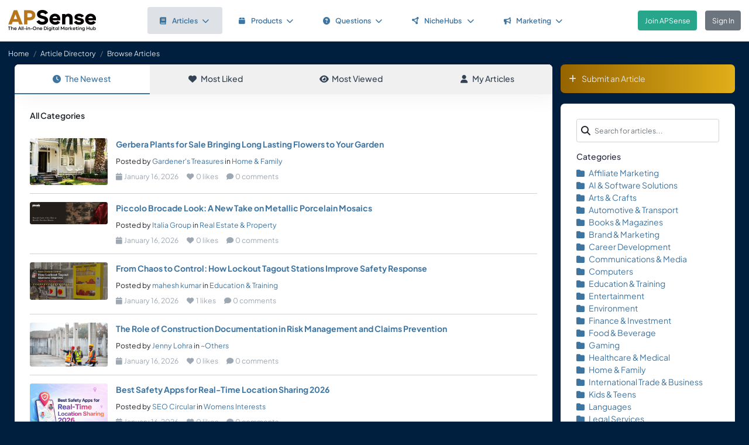

--- FILE ---
content_type: text/html; charset=UTF-8
request_url: https://www.apsense.com/article/browse?tag=custom_retail_display_boxes_manufacturers
body_size: 5618
content:
<!doctype html>
<html lang="en" class="theme-fs-md">

<head>
    <meta charset="utf-8">
    <meta name="viewport" content="width=device-width, initial-scale=1, shrink-to-fit=no">
    <title>Browse Articles</title>
    <link rel="shortcut icon" href="/assets/favicon.png"/>
    <link rel="apple-touch-icon" href="/assets/logo.jpg">
	<meta name="description" content="" />
	<meta property="og:url" content="https://www.apsense.com" />
	<meta property="og:title" content="Browse Articles"/>
	<meta property="og:description" content="" />
	<meta property="og:image" content="https://www.apsense.com/assets/logo.jpg" />
    <link rel="stylesheet" href="https://d33xlwz3k5nd1c.cloudfront.net/assets/css/main.css?v=2.33">
    <link rel="stylesheet" href="https://d33xlwz3k5nd1c.cloudfront.net/assets/css/custom.css?v=1.91">
    <script async src="https://www.googletagmanager.com/gtag/js?id=G-WQFEM6958V"></script>
    <script>
        window.dataLayer = window.dataLayer || [];
        function gtag(){dataLayer.push(arguments);}
        gtag('js', new Date());
        gtag('config', 'G-WQFEM6958V');
    </script>
</head>

<body>
<main class="main-content">
    <div class="position-relative">

            <div class="iq-top-navbar border-bottom">
        <nav class="nav navbar navbar-expand-lg navbar-light iq-navbar p-lg-0">
            <div class="container-fluid navbar-inner">
                <div class="d-flex align-items-center pb-lg-0 d-md-none justify-content-between">
                                                        </div>


                <div class="d-flex align-items-center justify-content-between w-100">
                                            <div class="nav-logo ps-2 ">
                            <a href="/"><img src="/assets/images/logo_new.png" class="m-2" style="width:150px;" alt="APSense Digital Marketing Hub Logo"></a>
                        </div>
                                        <div class="offcanvas offcanvas-end shadow-none iq-product-menu-responsive d-none d-xl-block" tabindex="-1" id="offcanvasBottomNav">
                        <div class="offcanvas-body">
                                <ul class="iq-nav-menu list-unstyled align-items-center">
                                    <li class="nav-item me-2">
                                        <a class="nav-link text-primary d-flex align-items-center px-4 py-3 text-decoration-none position-relative  bg-light disabled rounded" href="/article/browse">
                                            <span class="nav-text fw-semibold">
                                                <i class="fa fa-book me-2"></i>Articles<i class="fa fa-chevron-down ms-2"></i>
                                            </span>
                                        </a>
                                        <ul class="iq-header-sub-menu list-unstyled collapse shadow border-0">
                                            <li class="nav-item">
                                                <a class="nav-link " href="/article/browse"><i class="fas fa-clock me-2"></i>The Newest</a>
                                            </li>
                                            <li class="nav-item">
                                                <a class="nav-link " href="/article/browse?opt=liked"><i class="fas fa-heart me-2"></i>Most Liked</a>
                                            </li>
                                            <li class="nav-item">
                                                <a class="nav-link " href="/article/browse?opt=viewed"><i class="fas fa-eye me-2"></i>Most Viewed</a>
                                            </li>
                                            <li class="nav-item">
                                                <a class="nav-link " href="/article/browse?opt=me"><i class="fas fa-user me-2"></i>My Articles</a>
                                            </li>
                                            <li class="nav-item">
                                                <a class="nav-link " href="/article/submit"><i
                                                            class="fa fa-plus me-2"></i>Submit an Article</a>
                                            </li>
                                        </ul>
                                    </li>
                                    <li class="nav-item me-2">
                                        <a class="nav-link text-primary d-flex align-items-center px-4 py-3 text-decoration-none position-relative  rounded" href="/marketplace/browse">
                                            <span class="nav-text fw-semibold">
                                                <i class="fa fa-box me-2"></i>Products<i class="fa fa-chevron-down ms-2"></i>
                                            </span>
                                        </a>
                                        <ul class="iq-header-sub-menu list-unstyled collapse shadow border-0">
                                            <li class="nav-item">
                                                <a class="nav-link " href="/marketplace/browse"><i class="fas fa-clock me-2"></i>The Newest</a>
                                            </li>
                                            <li class="nav-item">
                                                <a class="nav-link " href="/marketplace/browse?opt=liked"><i class="fas fa-heart me-2"></i>Most Liked</a>
                                            </li>
                                            <li class="nav-item">
                                                <a class="nav-link " href="/marketplace/browse?opt=viewed"><i class="fas fa-eye me-2"></i>Most Viewed</a>
                                            </li>
                                            <li class="nav-item">
                                                <a class="nav-link " href="/marketplace/browse?opt=me"><i class="fas fa-user me-2"></i>My Products</a>
                                            </li>
                                            <li class="nav-item">
                                                <a class="nav-link " href="/marketplace/submit"><i
                                                            class="fa fa-plus me-2"></i>Submit a Product</a>
                                            </li>
                                        </ul>
                                    </li>
                                    <li class="nav-item me-2">
                                        <a class="nav-link text-primary d-flex align-items-center px-4 py-3 text-decoration-none position-relative  rounded" href="/question/browse">
                                        <span class="nav-text fw-semibold">
                                            <i class="fa fa-question-circle me-2"></i>Questions<i class="fa fa-chevron-down ms-2"></i>
                                        </span>
                                        </a>
                                        <ul class="iq-header-sub-menu list-unstyled collapse shadow border-0">
                                            <li class="nav-item">
                                                <a class="nav-link " href="/question/browse"><i class="fas fa-clock me-2"></i>The Newest</a>
                                            </li>
                                            <li class="nav-item">
                                                <a class="nav-link " href="/question/browse?opt=popular"><i class="fas fa-fire me-2"></i>Most
                                                    Popular</a>
                                            </li>
                                            <li class="nav-item">
                                                <a class="nav-link " href="/question/browse?opt=me"><i class="fas fa-user me-2"></i>My Questions</a>
                                            </li>
                                            <li class="nav-item">
                                                <a class="nav-link " href="/question/submit"><i
                                                            class="fa fa-plus me-2"></i>Ask a Question</a>
                                            </li>
                                        </ul>
                                    </li>
                                    <li class="nav-item me-2">
                                        <a class="nav-link text-primary d-flex align-items-center px-4 py-3 text-decoration-none position-relative  rounded" href="/hubs/directory" title="NicheHub Directory">
                                            <span class="nav-text fw-semibold">
                                                <i class="fa-solid fa-circle-nodes me-2"></i>NicheHubs
                                                <i class="fa fa-chevron-down ms-2"></i>
                                            </span>
                                        </a>
                                        <ul class="iq-header-sub-menu list-unstyled collapse shadow border-0">
                                            <li class="nav-item">
                                                <a class="nav-link" href="/hubs/directory"><i class="fas fa-search me-2"></i>Browse NicheHubs</a>
                                            </li>
                                            <li class="nav-item">
                                                <a class="nav-link " href="/hubs/directory?opt=me"><i class="fas fa-user me-2"></i>My Joined NicheHubs</a>
                                            </li>
                                            <li class="nav-item">
                                                <a class="nav-link " href="/hubs/suggest"><i class="fas fa-plus me-2"></i>Suggest a NicheHub</a>
                                            </li>
                                        </ul>
                                    </li>
                                                                        <li class="nav-item me-2">
                                        <a class="nav-link text-primary d-flex align-items-center px-4 py-3 text-decoration-none position-relative  rounded" href="/solutions/">
                                        <span class="nav-text fw-semibold">
                                            <i class="fa-solid fa-bullhorn me-2"></i>Marketing<i class="fa fa-chevron-down ms-2"></i>
                                        </span>
                                        </a>
                                                                                <ul class="iq-header-sub-menu list-unstyled collapse shadow border-0">
                                            <li class="nav-item">
                                                <a class="nav-link" href="/digimarket/browse"><i class="fas fa-star-of-life me-2"></i>Buy & Sell DigiServices</a>
                                            </li>
                                            <li class="nav-item">
                                                <a class="nav-link " href="/solutions/browse"><i class="fas fa-lightbulb me-2"></i>DigiMarketing Strategies</a>
                                            </li>
                                            <li class="nav-item">
                                                <a class="nav-link " href="/affiliate/"><i class="fas fa-handshake me-2"></i>Affiliate Program Directory</a>
                                            </li>
                                        </ul>
                                    </li>
                                </ul>
                        </div>
                </div>

                                        <nav class="navbar navbar-light bg-white py-3" style="min-height:5.0em">
                        <a href="/register.html" class="btn btn-success ms-3 me-3">Join APSense</a>
                                                    <a href="/" class="btn btn-secondary me-3">Sign In</a>
                                            </div>
                                                </div>
        </nav>
    </div>
            <nav aria-label="breadcrumb">
            <ol class="breadcrumb">
                <li class="breadcrumb-item small"><a class="link-light" href="/account/dashboard">Home</a></li>
                                <li class="breadcrumb-item small"><a href="/article/browse" class="link-light">Article Directory</a></li>
                                <li class="breadcrumb-item active small text-light hide-sm" aria-current="page">Browse Articles</li>
            </ol>
        </nav>

        <div class="content-inner">
            <div class="container">
                <div class="row">

                    <div class="col-lg-9">
                        <div class="row">
                            <div class="col-md-12">

                                <div class="card">

                                    <div class="tab-container mb-0">
    <ul class="nav nav-tabs d-flex flex-column flex-md-row text-center shadow-sm mb-0">
        <li class="nav-item flex-fill">
            <a class="nav-link active" href="/article/browse">
                <i class="fas fa-clock me-2"></i>The Newest
            </a>
        </li>
        <li class="nav-item flex-fill">
            <a class="nav-link " href="/article/browse?opt=liked">
                <i class="fas fa-heart me-2"></i>Most Liked
            </a>
        </li>
        <li class="nav-item flex-fill">
            <a class="nav-link " href="/article/browse?opt=viewed">
                <i class="fas fa-eye me-2"></i>Most Viewed
            </a>
        </li>
        <li class="nav-item flex-fill">
            <a class="nav-link " href="/article/browse?opt=me">
                <i class="fas fa-user me-2"></i>My Articles
            </a>
        </li>
    </ul>
</div>
                                    <div class="card-body min-vh-150">

                                        <div class="mb-5 fw-semibold">
                                                                                                                                            All Categories
                                                                                        
                                                                                </div>

                                        <ul class="list-inline p-0 m-0">
                                                                                        <li class="mb-3  border-bottom">
                                                <div class="row align-items-top pb-3">
                                                    <div class="col-md-2">
                                                        <div class="image-block">
                                                            <img src="/assets/images/category/home.jpg"
                                                                 class="thumbnail-60 rounded" alt="article"
                                                                 loading="lazy" >
                                                        </div>
                                                    </div>
                                                    <div class="col-md-10">
                                                        <div class="blog-description mt-1 mt-md-0">
                                                            <div class="mb-2 single-line"><strong><a href="/article/874070-gerbera-plants-for-sale-bringing-long-lasting-flowers-to-your.html" >Gerbera Plants for Sale Bringing Long Lasting Flowers to Your Garden</a></strong></div>
                                                                                                                            <small>Posted by
                                                                    <a href="/user/gardenerstreasures">Gardener's Treasures</a>
                                                                    in <a href="/article/browse?category=home">Home & Family</a>
                                                                </small>
                                                                                                                        <div class="d-flex align-items-center text-muted small mt-2">
                                                                <span class="me-3">
                                                                    <i class="fas fa-calendar me-1"></i>January 16, 2026                                                                </span>
                                                                            <span class="me-3">
                                                                        <i class="fas fa-heart me-1"></i>0 likes
                                                                    </span>
                                                                            <span>
                                                                        <i class="fas fa-comment me-1"></i>0 comments
                                                                    </span>
                                                            </div>
                                                        </div>
                                                    </div>
                                                </div>
                                            </li>
                                                                                        <li class="mb-3  border-bottom">
                                                <div class="row align-items-top pb-3">
                                                    <div class="col-md-2">
                                                        <div class="image-block">
                                                            <img src="/upload/images/article/20260116/1768546336-746482.jpg"
                                                                 class="thumbnail-60 rounded" alt="article"
                                                                 loading="lazy" >
                                                        </div>
                                                    </div>
                                                    <div class="col-md-10">
                                                        <div class="blog-description mt-1 mt-md-0">
                                                            <div class="mb-2 single-line"><strong><a href="/article/874069-piccolo-brocade-look-a-new-take-on-metallic-porcelain-mosaics.html" >Piccolo Brocade Look: A New Take on Metallic Porcelain Mosaics</a></strong></div>
                                                                                                                            <small>Posted by
                                                                    <a href="/user/italiagroup">Italia Group</a>
                                                                    in <a href="/article/browse?category=realestate">Real Estate & Property</a>
                                                                </small>
                                                                                                                        <div class="d-flex align-items-center text-muted small mt-2">
                                                                <span class="me-3">
                                                                    <i class="fas fa-calendar me-1"></i>January 16, 2026                                                                </span>
                                                                            <span class="me-3">
                                                                        <i class="fas fa-heart me-1"></i>0 likes
                                                                    </span>
                                                                            <span>
                                                                        <i class="fas fa-comment me-1"></i>0 comments
                                                                    </span>
                                                            </div>
                                                        </div>
                                                    </div>
                                                </div>
                                            </li>
                                                                                        <li class="mb-3  border-bottom">
                                                <div class="row align-items-top pb-3">
                                                    <div class="col-md-2">
                                                        <div class="image-block">
                                                            <img src="/upload/images/article/20260116/1768546302-792930.jpg"
                                                                 class="thumbnail-60 rounded" alt="article"
                                                                 loading="lazy" >
                                                        </div>
                                                    </div>
                                                    <div class="col-md-10">
                                                        <div class="blog-description mt-1 mt-md-0">
                                                            <div class="mb-2 single-line"><strong><a href="/article/874068-from-chaos-to-control-how-lockout-tagout-stations-improve-safety.html" >From Chaos to Control: How Lockout Tagout Stations Improve Safety Response</a></strong></div>
                                                                                                                            <small>Posted by
                                                                    <a href="/user/esquareloto">mahesh kumar</a>
                                                                    in <a href="/article/browse?category=education">Education & Training</a>
                                                                </small>
                                                                                                                        <div class="d-flex align-items-center text-muted small mt-2">
                                                                <span class="me-3">
                                                                    <i class="fas fa-calendar me-1"></i>January 16, 2026                                                                </span>
                                                                            <span class="me-3">
                                                                        <i class="fas fa-heart me-1"></i>1 likes
                                                                    </span>
                                                                            <span>
                                                                        <i class="fas fa-comment me-1"></i>0 comments
                                                                    </span>
                                                            </div>
                                                        </div>
                                                    </div>
                                                </div>
                                            </li>
                                                                                        <li class="mb-3  border-bottom">
                                                <div class="row align-items-top pb-3">
                                                    <div class="col-md-2">
                                                        <div class="image-block">
                                                            <img src="/upload/images/article/20260116/1768546129-279134.jpg"
                                                                 class="thumbnail-60 rounded" alt="article"
                                                                 loading="lazy" >
                                                        </div>
                                                    </div>
                                                    <div class="col-md-10">
                                                        <div class="blog-description mt-1 mt-md-0">
                                                            <div class="mb-2 single-line"><strong><a href="/article/874067-the-role-of-construction-documentation-in-risk-management-and-claims.html" >The Role of Construction Documentation in Risk Management and Claims Prevention</a></strong></div>
                                                                                                                            <small>Posted by
                                                                    <a href="/user/jennylohra7">Jenny Lohra</a>
                                                                    in <a href="/article/browse?category=others">~Others</a>
                                                                </small>
                                                                                                                        <div class="d-flex align-items-center text-muted small mt-2">
                                                                <span class="me-3">
                                                                    <i class="fas fa-calendar me-1"></i>January 16, 2026                                                                </span>
                                                                            <span class="me-3">
                                                                        <i class="fas fa-heart me-1"></i>0 likes
                                                                    </span>
                                                                            <span>
                                                                        <i class="fas fa-comment me-1"></i>0 comments
                                                                    </span>
                                                            </div>
                                                        </div>
                                                    </div>
                                                </div>
                                            </li>
                                                                                        <li class="mb-3  border-bottom">
                                                <div class="row align-items-top pb-3">
                                                    <div class="col-md-2">
                                                        <div class="image-block">
                                                            <img src="/upload/images/article/20260116/1768545938-231060.jpg"
                                                                 class="thumbnail-60 rounded" alt="article"
                                                                 loading="lazy" >
                                                        </div>
                                                    </div>
                                                    <div class="col-md-10">
                                                        <div class="blog-description mt-1 mt-md-0">
                                                            <div class="mb-2 single-line"><strong><a href="/article/874066-best-safety-apps-for-real-time-location-sharing-2026.html" >Best Safety Apps for Real-Time Location Sharing 2026</a></strong></div>
                                                                                                                            <small>Posted by
                                                                    <a href="/user/seocircular">SEO Circular</a>
                                                                    in <a href="/article/browse?category=womens">Womens Interests</a>
                                                                </small>
                                                                                                                        <div class="d-flex align-items-center text-muted small mt-2">
                                                                <span class="me-3">
                                                                    <i class="fas fa-calendar me-1"></i>January 16, 2026                                                                </span>
                                                                            <span class="me-3">
                                                                        <i class="fas fa-heart me-1"></i>0 likes
                                                                    </span>
                                                                            <span>
                                                                        <i class="fas fa-comment me-1"></i>0 comments
                                                                    </span>
                                                            </div>
                                                        </div>
                                                    </div>
                                                </div>
                                            </li>
                                                                                        <li class="mb-3  border-bottom">
                                                <div class="row align-items-top pb-3">
                                                    <div class="col-md-2">
                                                        <div class="image-block">
                                                            <img src="/upload/images/article/20260116/1768545629-980127.jpg"
                                                                 class="thumbnail-60 rounded" alt="article"
                                                                 loading="lazy" >
                                                        </div>
                                                    </div>
                                                    <div class="col-md-10">
                                                        <div class="blog-description mt-1 mt-md-0">
                                                            <div class="mb-2 single-line"><strong><a href="/article/874065-white-label-carpooling-software-5-business-advantages-for-faster-deployment-and.html" >White-Label Carpooling Software: 5 Business Advantages for Faster Deployment and Lower Initial Costs</a></strong></div>
                                                                                                                            <small>Posted by
                                                                    <a href="/user/chiamobility">ChiaMobility</a>
                                                                    in <a href="/article/browse?category=software">AI & Software Solutions</a>
                                                                </small>
                                                                                                                        <div class="d-flex align-items-center text-muted small mt-2">
                                                                <span class="me-3">
                                                                    <i class="fas fa-calendar me-1"></i>January 16, 2026                                                                </span>
                                                                            <span class="me-3">
                                                                        <i class="fas fa-heart me-1"></i>0 likes
                                                                    </span>
                                                                            <span>
                                                                        <i class="fas fa-comment me-1"></i>0 comments
                                                                    </span>
                                                            </div>
                                                        </div>
                                                    </div>
                                                </div>
                                            </li>
                                                                                        <li class="mb-3  border-bottom">
                                                <div class="row align-items-top pb-3">
                                                    <div class="col-md-2">
                                                        <div class="image-block">
                                                            <img src="/upload/images/article/20260116/1768544692-983391.jpg"
                                                                 class="thumbnail-60 rounded" alt="article"
                                                                 loading="lazy" >
                                                        </div>
                                                    </div>
                                                    <div class="col-md-10">
                                                        <div class="blog-description mt-1 mt-md-0">
                                                            <div class="mb-2 single-line"><strong><a href="/article/874064-maxvel-pavilion-a-landmark-commercial-destination-in-sector-10.html" >Maxvel Pavilion : A Landmark Commercial Destination in Sector 10 Dwarka Delhi</a></strong></div>
                                                                                                                            <small>Posted by
                                                                    <a href="/user/rdorion">Orion Realtors</a>
                                                                    in <a href="/article/browse?category=realestate">Real Estate & Property</a>
                                                                </small>
                                                                                                                        <div class="d-flex align-items-center text-muted small mt-2">
                                                                <span class="me-3">
                                                                    <i class="fas fa-calendar me-1"></i>January 16, 2026                                                                </span>
                                                                            <span class="me-3">
                                                                        <i class="fas fa-heart me-1"></i>0 likes
                                                                    </span>
                                                                            <span>
                                                                        <i class="fas fa-comment me-1"></i>0 comments
                                                                    </span>
                                                            </div>
                                                        </div>
                                                    </div>
                                                </div>
                                            </li>
                                                                                        <li class="mb-3  border-bottom">
                                                <div class="row align-items-top pb-3">
                                                    <div class="col-md-2">
                                                        <div class="image-block">
                                                            <img src="/upload/images/article/20260116/1768544495-744224.jpg"
                                                                 class="thumbnail-60 rounded" alt="article"
                                                                 loading="lazy" >
                                                        </div>
                                                    </div>
                                                    <div class="col-md-10">
                                                        <div class="blog-description mt-1 mt-md-0">
                                                            <div class="mb-2 single-line"><strong><a href="/article/874063-global-zinc-ingot-price-trends-across-north-america-apac.html" >Global Zinc Ingot Price Trends:  Across North America, APAC, and Europe</a></strong></div>
                                                                                                                            <small>Posted by
                                                                    <a href="/user/chemanalyst">ChemAnalyst</a>
                                                                    in <a href="/article/browse?category=others">~Others</a>
                                                                </small>
                                                                                                                        <div class="d-flex align-items-center text-muted small mt-2">
                                                                <span class="me-3">
                                                                    <i class="fas fa-calendar me-1"></i>January 16, 2026                                                                </span>
                                                                            <span class="me-3">
                                                                        <i class="fas fa-heart me-1"></i>0 likes
                                                                    </span>
                                                                            <span>
                                                                        <i class="fas fa-comment me-1"></i>0 comments
                                                                    </span>
                                                            </div>
                                                        </div>
                                                    </div>
                                                </div>
                                            </li>
                                                                                        <li class="mb-3  border-bottom">
                                                <div class="row align-items-top pb-3">
                                                    <div class="col-md-2">
                                                        <div class="image-block">
                                                            <img src="/upload/images/article/20260116/1768544258-344454.jpg"
                                                                 class="thumbnail-60 rounded" alt="article"
                                                                 loading="lazy" >
                                                        </div>
                                                    </div>
                                                    <div class="col-md-10">
                                                        <div class="blog-description mt-1 mt-md-0">
                                                            <div class="mb-2 single-line"><strong><a href="/article/874062-online-mba-vs-traditional-mba-which-is-better-in-singapore.html" >Online MBA vs Traditional MBA: Which Is Better in Singapore?</a></strong></div>
                                                                                                                            <small>Posted by
                                                                    <a href="/user/mcmacademydelhi">MCM Academy</a>
                                                                    in <a href="/article/browse?category=education">Education & Training</a>
                                                                </small>
                                                                                                                        <div class="d-flex align-items-center text-muted small mt-2">
                                                                <span class="me-3">
                                                                    <i class="fas fa-calendar me-1"></i>January 16, 2026                                                                </span>
                                                                            <span class="me-3">
                                                                        <i class="fas fa-heart me-1"></i>1 likes
                                                                    </span>
                                                                            <span>
                                                                        <i class="fas fa-comment me-1"></i>0 comments
                                                                    </span>
                                                            </div>
                                                        </div>
                                                    </div>
                                                </div>
                                            </li>
                                                                                        <li class="mb-3  border-bottom">
                                                <div class="row align-items-top pb-3">
                                                    <div class="col-md-2">
                                                        <div class="image-block">
                                                            <img src="/upload/images/article/20260116/1768544127-313677.jpg"
                                                                 class="thumbnail-60 rounded" alt="article"
                                                                 loading="lazy" >
                                                        </div>
                                                    </div>
                                                    <div class="col-md-10">
                                                        <div class="blog-description mt-1 mt-md-0">
                                                            <div class="mb-2 single-line"><strong><a href="/article/874061-how-is-trendwaltz-redefining-the-way-businesses-experience-digital-marketing.html" >How Is TrendWaltz Redefining the Way Businesses Experience Digital Marketing Growth</a></strong></div>
                                                                                                                            <small>Posted by
                                                                    <a href="/user/monsieurelectrique">Monsieur Electrique</a>
                                                                    in <a href="/article/browse?category=marketing">Brand & Marketing</a>
                                                                </small>
                                                                                                                        <div class="d-flex align-items-center text-muted small mt-2">
                                                                <span class="me-3">
                                                                    <i class="fas fa-calendar me-1"></i>January 16, 2026                                                                </span>
                                                                            <span class="me-3">
                                                                        <i class="fas fa-heart me-1"></i>0 likes
                                                                    </span>
                                                                            <span>
                                                                        <i class="fas fa-comment me-1"></i>0 comments
                                                                    </span>
                                                            </div>
                                                        </div>
                                                    </div>
                                                </div>
                                            </li>
                                                                                        <li class="mb-3  border-bottom">
                                                <div class="row align-items-top pb-3">
                                                    <div class="col-md-2">
                                                        <div class="image-block">
                                                            <img src="/upload/images/article/20260116/1768543953-315758.jpg"
                                                                 class="thumbnail-60 rounded" alt="article"
                                                                 loading="lazy" >
                                                        </div>
                                                    </div>
                                                    <div class="col-md-10">
                                                        <div class="blog-description mt-1 mt-md-0">
                                                            <div class="mb-2 single-line"><strong><a href="/article/874060-why-do-businesses-choose-trendwaltz-when-they-want-digital-marketing.html" >Why Do Businesses Choose TrendWaltz When They Want Digital Marketing That Truly Works</a></strong></div>
                                                                                                                            <small>Posted by
                                                                    <a href="/user/trendwaltzdigital">TrendWaltz</a>
                                                                    in <a href="/article/browse?category=marketing">Brand & Marketing</a>
                                                                </small>
                                                                                                                        <div class="d-flex align-items-center text-muted small mt-2">
                                                                <span class="me-3">
                                                                    <i class="fas fa-calendar me-1"></i>January 16, 2026                                                                </span>
                                                                            <span class="me-3">
                                                                        <i class="fas fa-heart me-1"></i>0 likes
                                                                    </span>
                                                                            <span>
                                                                        <i class="fas fa-comment me-1"></i>0 comments
                                                                    </span>
                                                            </div>
                                                        </div>
                                                    </div>
                                                </div>
                                            </li>
                                                                                        <li class="mb-3  border-bottom">
                                                <div class="row align-items-top pb-3">
                                                    <div class="col-md-2">
                                                        <div class="image-block">
                                                            <img src="/upload/images/article/20260115/1768542096-551990.jpg"
                                                                 class="thumbnail-60 rounded" alt="article"
                                                                 loading="lazy" >
                                                        </div>
                                                    </div>
                                                    <div class="col-md-10">
                                                        <div class="blog-description mt-1 mt-md-0">
                                                            <div class="mb-2 single-line"><strong><a href="/article/874059-resolving-methods-to-easily-dismiss-quickbooks-has-stopped-working-issue.html" >Resolving Methods To Easily Dismiss QuickBooks Has Stopped Working Issue</a></strong></div>
                                                                                                                            <small>Posted by
                                                                    <a href="/user/rossandreson">Ross Anderson</a>
                                                                    in <a href="/article/browse?category=others">~Others</a>
                                                                </small>
                                                                                                                        <div class="d-flex align-items-center text-muted small mt-2">
                                                                <span class="me-3">
                                                                    <i class="fas fa-calendar me-1"></i>January 16, 2026                                                                </span>
                                                                            <span class="me-3">
                                                                        <i class="fas fa-heart me-1"></i>1 likes
                                                                    </span>
                                                                            <span>
                                                                        <i class="fas fa-comment me-1"></i>0 comments
                                                                    </span>
                                                            </div>
                                                        </div>
                                                    </div>
                                                </div>
                                            </li>
                                                                                        <li class="mb-3  border-bottom">
                                                <div class="row align-items-top pb-3">
                                                    <div class="col-md-2">
                                                        <div class="image-block">
                                                            <img src="/upload/images/article/20260115/1768540605-317263.jpg"
                                                                 class="thumbnail-60 rounded" alt="article"
                                                                 loading="lazy" >
                                                        </div>
                                                    </div>
                                                    <div class="col-md-10">
                                                        <div class="blog-description mt-1 mt-md-0">
                                                            <div class="mb-2 single-line"><strong><a href="/article/874058-future-of-waste-innovative-technologies.html" >Future Of Waste Innovative Technologies</a></strong></div>
                                                                                                                            <small>Posted by
                                                                    <a href="/user/northlinegroup">Northlinegroup</a>
                                                                    in <a href="/article/browse?category=environment">Environment</a>
                                                                </small>
                                                                                                                        <div class="d-flex align-items-center text-muted small mt-2">
                                                                <span class="me-3">
                                                                    <i class="fas fa-calendar me-1"></i>January 16, 2026                                                                </span>
                                                                            <span class="me-3">
                                                                        <i class="fas fa-heart me-1"></i>2 likes
                                                                    </span>
                                                                            <span>
                                                                        <i class="fas fa-comment me-1"></i>0 comments
                                                                    </span>
                                                            </div>
                                                        </div>
                                                    </div>
                                                </div>
                                            </li>
                                                                                        <li class="mb-3  border-bottom">
                                                <div class="row align-items-top pb-3">
                                                    <div class="col-md-2">
                                                        <div class="image-block">
                                                            <img src="/upload/images/article/20260115/1768539637-842882.jpg"
                                                                 class="thumbnail-60 rounded" alt="article"
                                                                 loading="lazy" >
                                                        </div>
                                                    </div>
                                                    <div class="col-md-10">
                                                        <div class="blog-description mt-1 mt-md-0">
                                                            <div class="mb-2 single-line"><strong><a href="/article/874057-best-multiplayer-gaming-apps-like-mpl-with-real-cash-rewards.html" >Best Multiplayer Gaming Apps Like MPL with Real Cash Rewards</a></strong></div>
                                                                                                                            <small>Posted by
                                                                    <a href="/user/sejalkha100">olivia01</a>
                                                                    in <a href="/article/browse?category=gaming">Gaming</a>
                                                                </small>
                                                                                                                        <div class="d-flex align-items-center text-muted small mt-2">
                                                                <span class="me-3">
                                                                    <i class="fas fa-calendar me-1"></i>January 16, 2026                                                                </span>
                                                                            <span class="me-3">
                                                                        <i class="fas fa-heart me-1"></i>0 likes
                                                                    </span>
                                                                            <span>
                                                                        <i class="fas fa-comment me-1"></i>0 comments
                                                                    </span>
                                                            </div>
                                                        </div>
                                                    </div>
                                                </div>
                                            </li>
                                                                                        <li class="mb-3  border-bottom">
                                                <div class="row align-items-top pb-3">
                                                    <div class="col-md-2">
                                                        <div class="image-block">
                                                            <img src="/upload/images/article/20260115/1768536391-364824.jpg"
                                                                 class="thumbnail-60 rounded" alt="article"
                                                                 loading="lazy" >
                                                        </div>
                                                    </div>
                                                    <div class="col-md-10">
                                                        <div class="blog-description mt-1 mt-md-0">
                                                            <div class="mb-2 single-line"><strong><a href="/article/874056-10-reasons-to-choose-mlc-for-investment-in-2026.html" >10 reasons to Choose MLC for investment in 2026!</a></strong></div>
                                                                                                                            <small>Posted by
                                                                    <a href="/user/beyond11">Henry James</a>
                                                                    in <a href="/article/browse?category=finance">Finance & Investment</a>
                                                                </small>
                                                                                                                        <div class="d-flex align-items-center text-muted small mt-2">
                                                                <span class="me-3">
                                                                    <i class="fas fa-calendar me-1"></i>January 16, 2026                                                                </span>
                                                                            <span class="me-3">
                                                                        <i class="fas fa-heart me-1"></i>2 likes
                                                                    </span>
                                                                            <span>
                                                                        <i class="fas fa-comment me-1"></i>1 comments
                                                                    </span>
                                                            </div>
                                                        </div>
                                                    </div>
                                                </div>
                                            </li>
                                                                                        <li class="mb-3  border-bottom">
                                                <div class="row align-items-top pb-3">
                                                    <div class="col-md-2">
                                                        <div class="image-block">
                                                            <img src="/assets/images/category/kids.jpg"
                                                                 class="thumbnail-60 rounded" alt="article"
                                                                 loading="lazy" >
                                                        </div>
                                                    </div>
                                                    <div class="col-md-10">
                                                        <div class="blog-description mt-1 mt-md-0">
                                                            <div class="mb-2 single-line"><strong><a href="/article/874055-babylette-quality-and-comfort.html" >Babylette Quality and Comfort</a></strong></div>
                                                                                                                            <small>Posted by
                                                                    <a href="/user/xficinox">Mariusz F.</a>
                                                                    in <a href="/article/browse?category=kids">Kids & Teens</a>
                                                                </small>
                                                                                                                        <div class="d-flex align-items-center text-muted small mt-2">
                                                                <span class="me-3">
                                                                    <i class="fas fa-calendar me-1"></i>January 15, 2026                                                                </span>
                                                                            <span class="me-3">
                                                                        <i class="fas fa-heart me-1"></i>1 likes
                                                                    </span>
                                                                            <span>
                                                                        <i class="fas fa-comment me-1"></i>0 comments
                                                                    </span>
                                                            </div>
                                                        </div>
                                                    </div>
                                                </div>
                                            </li>
                                                                                        <li class="mb-3  border-bottom">
                                                <div class="row align-items-top pb-3">
                                                    <div class="col-md-2">
                                                        <div class="image-block">
                                                            <img src="/assets/images/category/finance.jpg"
                                                                 class="thumbnail-60 rounded" alt="article"
                                                                 loading="lazy" >
                                                        </div>
                                                    </div>
                                                    <div class="col-md-10">
                                                        <div class="blog-description mt-1 mt-md-0">
                                                            <div class="mb-2 single-line"><strong><a href="/article/874054-accounting-firm-in-poland-for-foreign-entrepreneurs-a-complete-guide.html" >Accounting Firm in Poland for Foreign Entrepreneurs: A Complete Guide to Doing Business with  ABAK SYSTEM Sp. z o.o.</a></strong></div>
                                                                                                                            <small>Posted by
                                                                    <a href="/user/xficinox">Mariusz F.</a>
                                                                    in <a href="/article/browse?category=finance">Finance & Investment</a>
                                                                </small>
                                                                                                                        <div class="d-flex align-items-center text-muted small mt-2">
                                                                <span class="me-3">
                                                                    <i class="fas fa-calendar me-1"></i>January 15, 2026                                                                </span>
                                                                            <span class="me-3">
                                                                        <i class="fas fa-heart me-1"></i>1 likes
                                                                    </span>
                                                                            <span>
                                                                        <i class="fas fa-comment me-1"></i>0 comments
                                                                    </span>
                                                            </div>
                                                        </div>
                                                    </div>
                                                </div>
                                            </li>
                                                                                        <li class="mb-3  border-bottom">
                                                <div class="row align-items-top pb-3">
                                                    <div class="col-md-2">
                                                        <div class="image-block">
                                                            <img src="/assets/images/category/realestate.jpg"
                                                                 class="thumbnail-60 rounded" alt="article"
                                                                 loading="lazy" >
                                                        </div>
                                                    </div>
                                                    <div class="col-md-10">
                                                        <div class="blog-description mt-1 mt-md-0">
                                                            <div class="mb-2 single-line"><strong><a href="/article/874053-custom-metal-garage-the-ultimate-guide-to-strength-style-and.html" >Custom Metal Garage: The Ultimate Guide to Strength, Style, and Smart Investment</a></strong></div>
                                                                                                                            <small>Posted by
                                                                    <a href="/user/xficinox">Mariusz F.</a>
                                                                    in <a href="/article/browse?category=realestate">Real Estate & Property</a>
                                                                </small>
                                                                                                                        <div class="d-flex align-items-center text-muted small mt-2">
                                                                <span class="me-3">
                                                                    <i class="fas fa-calendar me-1"></i>January 15, 2026                                                                </span>
                                                                            <span class="me-3">
                                                                        <i class="fas fa-heart me-1"></i>1 likes
                                                                    </span>
                                                                            <span>
                                                                        <i class="fas fa-comment me-1"></i>0 comments
                                                                    </span>
                                                            </div>
                                                        </div>
                                                    </div>
                                                </div>
                                            </li>
                                                                                        <li class="mb-3  border-bottom">
                                                <div class="row align-items-top pb-3">
                                                    <div class="col-md-2">
                                                        <div class="image-block">
                                                            <img src="/assets/images/category/finance.jpg"
                                                                 class="thumbnail-60 rounded" alt="article"
                                                                 loading="lazy" >
                                                        </div>
                                                    </div>
                                                    <div class="col-md-10">
                                                        <div class="blog-description mt-1 mt-md-0">
                                                            <div class="mb-2 single-line"><strong><a href="/article/874052-digital-wallet-security.html" >Digital Wallet Security</a></strong></div>
                                                                                                                            <small>Posted by
                                                                    <a href="/user/hughgrant">Hugh Grant</a>
                                                                    in <a href="/article/browse?category=finance">Finance & Investment</a>
                                                                </small>
                                                                                                                        <div class="d-flex align-items-center text-muted small mt-2">
                                                                <span class="me-3">
                                                                    <i class="fas fa-calendar me-1"></i>January 15, 2026                                                                </span>
                                                                            <span class="me-3">
                                                                        <i class="fas fa-heart me-1"></i>0 likes
                                                                    </span>
                                                                            <span>
                                                                        <i class="fas fa-comment me-1"></i>0 comments
                                                                    </span>
                                                            </div>
                                                        </div>
                                                    </div>
                                                </div>
                                            </li>
                                                                                        <li class="mb-3  border-bottom">
                                                <div class="row align-items-top pb-3">
                                                    <div class="col-md-2">
                                                        <div class="image-block">
                                                            <img src="/assets/images/category/marketing.jpg"
                                                                 class="thumbnail-60 rounded" alt="article"
                                                                 loading="lazy" >
                                                        </div>
                                                    </div>
                                                    <div class="col-md-10">
                                                        <div class="blog-description mt-1 mt-md-0">
                                                            <div class="mb-2 single-line"><strong><a href="/article/874051-marketing-assessment-vs-market-research.html" >Marketing Assessment vs. Market Research</a></strong></div>
                                                                                                                            <small>Posted by
                                                                    <a href="/user/hughgrant">Hugh Grant</a>
                                                                    in <a href="/article/browse?category=marketing">Brand & Marketing</a>
                                                                </small>
                                                                                                                        <div class="d-flex align-items-center text-muted small mt-2">
                                                                <span class="me-3">
                                                                    <i class="fas fa-calendar me-1"></i>January 15, 2026                                                                </span>
                                                                            <span class="me-3">
                                                                        <i class="fas fa-heart me-1"></i>0 likes
                                                                    </span>
                                                                            <span>
                                                                        <i class="fas fa-comment me-1"></i>0 comments
                                                                    </span>
                                                            </div>
                                                        </div>
                                                    </div>
                                                </div>
                                            </li>
                                                                                    </ul>

                                                                                <div class="clearfix"><ul class="pagination mb-0 float-end"><li class='page-item active'><a class='page-link' href='/article/browse?category=&opt=all&page=1'>1</a></li><li class='page-item'><a class='page-link' href='/article/browse?category=&opt=all&page=2'>2</a></li><li class='page-item'><a class='page-link' href='/article/browse?category=&opt=all&page=3'>3</a></li><li class='page-item'><a class='page-link' href='/article/browse?category=&opt=all&page=4'>4</a></li><li class='page-item'><a class='page-link' href='/article/browse?category=&opt=all&page=5'>5</a></li><li class='page-item'><a class='page-link' href='/article/browse?category=&opt=all&page=6'>6</a></li><li class='page-item'><a class='page-link' href='/article/browse?category=&opt=all&page=7'>7</a></li><li class='page-item next'>
                <a class='page-link' href='/article/browse?category=&opt=all&page=8' aria-label='Next'>
                    <span aria-hidden='true'><i class='fas fa-angle-right'></i></span>
                </a>
            </li><li class='page-item'>
                <a class='page-link' href='/article/browse?category=&opt=all&page=2500' aria-label='Last'>
                    <span aria-hidden='true'><i class='fas fa-angle-double-right'></i></span>
                </a>
            </li></ul></div>                                        
                                    </div>
                                </div>


                            </div>
                        </div>
                    </div>

                    <div class="col-lg-3">

    <div class="card bg-secondary">
        <div class="card-body card-body p-0 context-links">
            <ul class="p-0 m-0">
                <li class="d-flex align-items-center p-3">
    <a class="link-light" href="/article/submit"><i class="fa fa-plus me-2"></i> Submit an Article</a>
</li>            </ul>
        </div>
    </div>

    <div class="card">
        <div class="card-body">

            <div class="sidebar-search">
                <form action="/article/search" method="get" class="position-relative" id="searchBox">
                    <div class="form-group">
                        <input type="text" class="form-control search-icon" placeholder="Search for articles..." name="q">
                        <a class="search-link" href="#" onclick="document.getElementById('searchBox').submit(); return false;">
                            <i class="fa fa-search"></i>
                        </a>
                    </div>
                </form>
            </div>

            <h6 class="card-title">Categories</h6>
                            <div class="d-flex align-items-center justify-content-between">
                    <span><a href="/article/browse?category=affiliates&opt=all"><i
                                    class="fas fa-folder text-primary me-2"></i>Affiliate Marketing</a></span>
                </div>
                            <div class="d-flex align-items-center justify-content-between">
                    <span><a href="/article/browse?category=software&opt=all"><i
                                    class="fas fa-folder text-primary me-2"></i>AI & Software Solutions</a></span>
                </div>
                            <div class="d-flex align-items-center justify-content-between">
                    <span><a href="/article/browse?category=arts&opt=all"><i
                                    class="fas fa-folder text-primary me-2"></i>Arts & Crafts</a></span>
                </div>
                            <div class="d-flex align-items-center justify-content-between">
                    <span><a href="/article/browse?category=automotive&opt=all"><i
                                    class="fas fa-folder text-primary me-2"></i>Automotive & Transport</a></span>
                </div>
                            <div class="d-flex align-items-center justify-content-between">
                    <span><a href="/article/browse?category=bookreviews&opt=all"><i
                                    class="fas fa-folder text-primary me-2"></i>Books & Magazines</a></span>
                </div>
                            <div class="d-flex align-items-center justify-content-between">
                    <span><a href="/article/browse?category=marketing&opt=all"><i
                                    class="fas fa-folder text-primary me-2"></i>Brand & Marketing</a></span>
                </div>
                            <div class="d-flex align-items-center justify-content-between">
                    <span><a href="/article/browse?category=career&opt=all"><i
                                    class="fas fa-folder text-primary me-2"></i>Career Development</a></span>
                </div>
                            <div class="d-flex align-items-center justify-content-between">
                    <span><a href="/article/browse?category=communications&opt=all"><i
                                    class="fas fa-folder text-primary me-2"></i>Communications & Media</a></span>
                </div>
                            <div class="d-flex align-items-center justify-content-between">
                    <span><a href="/article/browse?category=computers&opt=all"><i
                                    class="fas fa-folder text-primary me-2"></i>Computers</a></span>
                </div>
                            <div class="d-flex align-items-center justify-content-between">
                    <span><a href="/article/browse?category=education&opt=all"><i
                                    class="fas fa-folder text-primary me-2"></i>Education & Training</a></span>
                </div>
                            <div class="d-flex align-items-center justify-content-between">
                    <span><a href="/article/browse?category=entertainment&opt=all"><i
                                    class="fas fa-folder text-primary me-2"></i>Entertainment</a></span>
                </div>
                            <div class="d-flex align-items-center justify-content-between">
                    <span><a href="/article/browse?category=environment&opt=all"><i
                                    class="fas fa-folder text-primary me-2"></i>Environment</a></span>
                </div>
                            <div class="d-flex align-items-center justify-content-between">
                    <span><a href="/article/browse?category=finance&opt=all"><i
                                    class="fas fa-folder text-primary me-2"></i>Finance & Investment</a></span>
                </div>
                            <div class="d-flex align-items-center justify-content-between">
                    <span><a href="/article/browse?category=fooddrink&opt=all"><i
                                    class="fas fa-folder text-primary me-2"></i>Food & Beverage</a></span>
                </div>
                            <div class="d-flex align-items-center justify-content-between">
                    <span><a href="/article/browse?category=gaming&opt=all"><i
                                    class="fas fa-folder text-primary me-2"></i>Gaming</a></span>
                </div>
                            <div class="d-flex align-items-center justify-content-between">
                    <span><a href="/article/browse?category=health&opt=all"><i
                                    class="fas fa-folder text-primary me-2"></i>Healthcare & Medical</a></span>
                </div>
                            <div class="d-flex align-items-center justify-content-between">
                    <span><a href="/article/browse?category=home&opt=all"><i
                                    class="fas fa-folder text-primary me-2"></i>Home & Family</a></span>
                </div>
                            <div class="d-flex align-items-center justify-content-between">
                    <span><a href="/article/browse?category=business&opt=all"><i
                                    class="fas fa-folder text-primary me-2"></i>International Trade & Business</a></span>
                </div>
                            <div class="d-flex align-items-center justify-content-between">
                    <span><a href="/article/browse?category=kids&opt=all"><i
                                    class="fas fa-folder text-primary me-2"></i>Kids & Teens</a></span>
                </div>
                            <div class="d-flex align-items-center justify-content-between">
                    <span><a href="/article/browse?category=languages&opt=all"><i
                                    class="fas fa-folder text-primary me-2"></i>Languages</a></span>
                </div>
                            <div class="d-flex align-items-center justify-content-between">
                    <span><a href="/article/browse?category=legal&opt=all"><i
                                    class="fas fa-folder text-primary me-2"></i>Legal Services</a></span>
                </div>
                            <div class="d-flex align-items-center justify-content-between">
                    <span><a href="/article/browse?category=music&opt=all"><i
                                    class="fas fa-folder text-primary me-2"></i>Music</a></span>
                </div>
                            <div class="d-flex align-items-center justify-content-between">
                    <span><a href="/article/browse?category=pets&opt=all"><i
                                    class="fas fa-folder text-primary me-2"></i>Pets & Animals</a></span>
                </div>
                            <div class="d-flex align-items-center justify-content-between">
                    <span><a href="/article/browse?category=realestate&opt=all"><i
                                    class="fas fa-folder text-primary me-2"></i>Real Estate & Property</a></span>
                </div>
                            <div class="d-flex align-items-center justify-content-between">
                    <span><a href="/article/browse?category=relationships&opt=all"><i
                                    class="fas fa-folder text-primary me-2"></i>Relationships</a></span>
                </div>
                            <div class="d-flex align-items-center justify-content-between">
                    <span><a href="/article/browse?category=shopping&opt=all"><i
                                    class="fas fa-folder text-primary me-2"></i>Retail & Shopping</a></span>
                </div>
                            <div class="d-flex align-items-center justify-content-between">
                    <span><a href="/article/browse?category=selfimprovement&opt=all"><i
                                    class="fas fa-folder text-primary me-2"></i>Self Improvement</a></span>
                </div>
                            <div class="d-flex align-items-center justify-content-between">
                    <span><a href="/article/browse?category=society&opt=all"><i
                                    class="fas fa-folder text-primary me-2"></i>Society & News</a></span>
                </div>
                            <div class="d-flex align-items-center justify-content-between">
                    <span><a href="/article/browse?category=spirituality&opt=all"><i
                                    class="fas fa-folder text-primary me-2"></i>Spirituality</a></span>
                </div>
                            <div class="d-flex align-items-center justify-content-between">
                    <span><a href="/article/browse?category=sports&opt=all"><i
                                    class="fas fa-folder text-primary me-2"></i>Sports & Recreation</a></span>
                </div>
                            <div class="d-flex align-items-center justify-content-between">
                    <span><a href="/article/browse?category=technology&opt=all"><i
                                    class="fas fa-folder text-primary me-2"></i>Tech Innovation</a></span>
                </div>
                            <div class="d-flex align-items-center justify-content-between">
                    <span><a href="/article/browse?category=travel&opt=all"><i
                                    class="fas fa-folder text-primary me-2"></i>Travel & Tourism</a></span>
                </div>
                            <div class="d-flex align-items-center justify-content-between">
                    <span><a href="/article/browse?category=ebusiness&opt=all"><i
                                    class="fas fa-folder text-primary me-2"></i>Web Marketing & E-commerce</a></span>
                </div>
                            <div class="d-flex align-items-center justify-content-between">
                    <span><a href="/article/browse?category=womens&opt=all"><i
                                    class="fas fa-folder text-primary me-2"></i>Womens Interests</a></span>
                </div>
                            <div class="d-flex align-items-center justify-content-between">
                    <span><a href="/article/browse?category=writingspeaking&opt=all"><i
                                    class="fas fa-folder text-primary me-2"></i>Writing & Speaking</a></span>
                </div>
                            <div class="d-flex align-items-center justify-content-between">
                    <span><a href="/article/browse?category=others&opt=all"><i
                                    class="fas fa-folder text-primary me-2"></i>~Others</a></span>
                </div>
                    </div>
    </div>
</div>
                </div>
            </div>
        </div>

    </div>
</main>

<footer class="iq-footer bg-custom">
    <div class="container-fluid">
        <div class="row">
            <div class="col-lg-12 text-end pe-3">
                <a class="link-light ms-2 me-2" href="/site/about">About</a>
                <a class="link-light ms-2 me-2" href="/site/howitworks">How It Works</a>
                <a class="link-light ms-2 me-2" href="/site/contact">Contact Us</a>
                <span class="ms-2">&copy;<script>document.write(new Date().getFullYear().toString())</script>
                    APSense LTD. All Rights Reserved.</span>
            </div>
        </div>
    </div>
</footer>
<script src="https://d33xlwz3k5nd1c.cloudfront.net/assets/js/libs.min.js?v=1.06"></script>
<script src="https://d33xlwz3k5nd1c.cloudfront.net/assets/js/app.js?v=1.34"></script>





</body>
</html>